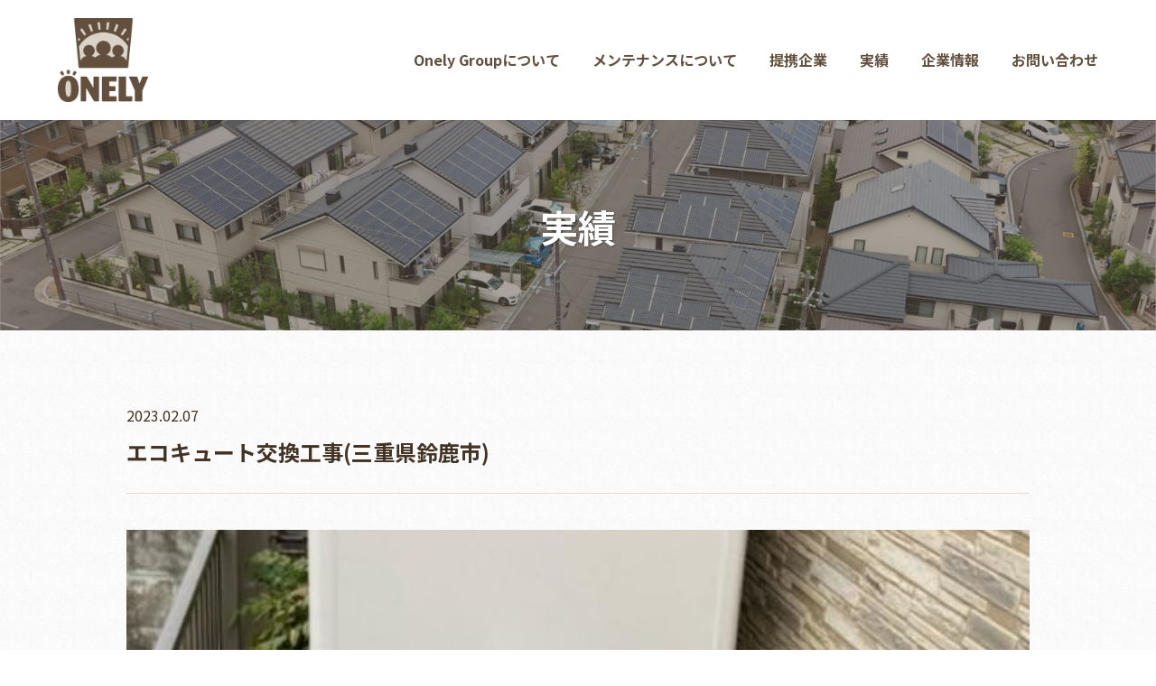

--- FILE ---
content_type: text/html; charset=UTF-8
request_url: https://www.onely.group/archives/works/%E3%82%A8%E3%82%B3%E3%82%AD%E3%83%A5%E3%83%BC%E3%83%88%E4%BA%A4%E6%8F%9B%E5%B7%A5%E4%BA%8B%E4%B8%89%E9%87%8D%E7%9C%8C%E9%88%B4%E9%B9%BF%E5%B8%82-5
body_size: 3869
content:
<!DOCTYPE html>
<html lang="ja">

<head>
  <meta charset="utf-8">
  <meta http-equiv="X-UA-Compatible" content="IE=edge">
  <meta name="viewport" content="width=device-width,initial-scale=1,shrink-to-fit=no">
  <meta name="format-detection" content="telephone=no">
  <title>
    エコキュート交換工事(三重県鈴鹿市) | ONELY GROUP | ワンリーグループ株式会社  </title>
  <link href="//fonts.googleapis.com/css2?family=Noto+Sans+JP:wght@400;700&amp;display=swap" rel="stylesheet">
  <link rel="stylesheet" href="https://www.onely.group/wp/wp-content/themes/onelygroup/css/style.css">
  <link rel="shortcut icon" href="https://www.onely.group/wp/wp-content/themes/onelygroup/img/favicon.ico">
    <meta name="description" content="「ひと」のもつ〈One &amp; Only〉の可能性を導き出します">
  <meta name="keywords" content="ワンリーグループ株式会社,ONELY GROUP,太陽光パネル,蓄電池">
  <meta property="og:type" content="website">
  <meta property="og:locale" content="ja_JP">
  <meta property="og:url" content="https://www.onely.group/archives/works/%E3%82%A8%E3%82%B3%E3%82%AD%E3%83%A5%E3%83%BC%E3%83%88%E4%BA%A4%E6%8F%9B%E5%B7%A5%E4%BA%8B%E4%B8%89%E9%87%8D%E7%9C%8C%E9%88%B4%E9%B9%BF%E5%B8%82-5">
  <meta property="og:image" content="https://www.onely.group/wp/wp-content/uploads/2023/02/34a311f7d99a18e4cd1d90b484145748.jpg">
  <meta property="og:site_name" content="ONELY GROUP | ワンリーグループ株式会社">
  <meta property="og:title" content="エコキュート交換工事(三重県鈴鹿市) | ONELY GROUP | ワンリーグループ株式会社">
  <meta property="og:description" content="「ひと」のもつ〈One &amp; Only〉の可能性を導き出します">

  <script src="//code.jquery.com/jquery-latest.js"></script>
  <link rel='dns-prefetch' href='//s.w.org' />
		<script type="text/javascript">
			window._wpemojiSettings = {"baseUrl":"https:\/\/s.w.org\/images\/core\/emoji\/13.0.0\/72x72\/","ext":".png","svgUrl":"https:\/\/s.w.org\/images\/core\/emoji\/13.0.0\/svg\/","svgExt":".svg","source":{"concatemoji":"https:\/\/www.onely.group\/wp\/wp-includes\/js\/wp-emoji-release.min.js?ver=5.5.17"}};
			!function(e,a,t){var n,r,o,i=a.createElement("canvas"),p=i.getContext&&i.getContext("2d");function s(e,t){var a=String.fromCharCode;p.clearRect(0,0,i.width,i.height),p.fillText(a.apply(this,e),0,0);e=i.toDataURL();return p.clearRect(0,0,i.width,i.height),p.fillText(a.apply(this,t),0,0),e===i.toDataURL()}function c(e){var t=a.createElement("script");t.src=e,t.defer=t.type="text/javascript",a.getElementsByTagName("head")[0].appendChild(t)}for(o=Array("flag","emoji"),t.supports={everything:!0,everythingExceptFlag:!0},r=0;r<o.length;r++)t.supports[o[r]]=function(e){if(!p||!p.fillText)return!1;switch(p.textBaseline="top",p.font="600 32px Arial",e){case"flag":return s([127987,65039,8205,9895,65039],[127987,65039,8203,9895,65039])?!1:!s([55356,56826,55356,56819],[55356,56826,8203,55356,56819])&&!s([55356,57332,56128,56423,56128,56418,56128,56421,56128,56430,56128,56423,56128,56447],[55356,57332,8203,56128,56423,8203,56128,56418,8203,56128,56421,8203,56128,56430,8203,56128,56423,8203,56128,56447]);case"emoji":return!s([55357,56424,8205,55356,57212],[55357,56424,8203,55356,57212])}return!1}(o[r]),t.supports.everything=t.supports.everything&&t.supports[o[r]],"flag"!==o[r]&&(t.supports.everythingExceptFlag=t.supports.everythingExceptFlag&&t.supports[o[r]]);t.supports.everythingExceptFlag=t.supports.everythingExceptFlag&&!t.supports.flag,t.DOMReady=!1,t.readyCallback=function(){t.DOMReady=!0},t.supports.everything||(n=function(){t.readyCallback()},a.addEventListener?(a.addEventListener("DOMContentLoaded",n,!1),e.addEventListener("load",n,!1)):(e.attachEvent("onload",n),a.attachEvent("onreadystatechange",function(){"complete"===a.readyState&&t.readyCallback()})),(n=t.source||{}).concatemoji?c(n.concatemoji):n.wpemoji&&n.twemoji&&(c(n.twemoji),c(n.wpemoji)))}(window,document,window._wpemojiSettings);
		</script>
		<style type="text/css">
img.wp-smiley,
img.emoji {
	display: inline !important;
	border: none !important;
	box-shadow: none !important;
	height: 1em !important;
	width: 1em !important;
	margin: 0 .07em !important;
	vertical-align: -0.1em !important;
	background: none !important;
	padding: 0 !important;
}
</style>
	<link rel='stylesheet' id='wp-block-library-css'  href='https://www.onely.group/wp/wp-includes/css/dist/block-library/style.min.css?ver=5.5.17' type='text/css' media='all' />
<link rel="https://api.w.org/" href="https://www.onely.group/wp-json/" /><link rel="alternate" type="application/json" href="https://www.onely.group/wp-json/wp/v2/works/1099" /><link rel="EditURI" type="application/rsd+xml" title="RSD" href="https://www.onely.group/wp/xmlrpc.php?rsd" />
<link rel="wlwmanifest" type="application/wlwmanifest+xml" href="https://www.onely.group/wp/wp-includes/wlwmanifest.xml" /> 
<link rel='prev' title='エコキュート交換工事(三重県鈴鹿市)' href='https://www.onely.group/archives/works/%e3%82%a8%e3%82%b3%e3%82%ad%e3%83%a5%e3%83%bc%e3%83%88%e4%ba%a4%e6%8f%9b%e5%b7%a5%e4%ba%8b%e4%b8%89%e9%87%8d%e7%9c%8c%e9%88%b4%e9%b9%bf%e5%b8%82-4' />
<link rel='next' title='エコキュート交換工事(三重県四日市市)' href='https://www.onely.group/archives/works/%e3%82%a8%e3%82%b3%e3%82%ad%e3%83%a5%e3%83%bc%e3%83%88%e4%ba%a4%e6%8f%9b%e5%b7%a5%e4%ba%8b%e4%b8%89%e9%87%8d%e7%9c%8c%e5%9b%9b%e6%97%a5%e5%b8%82%e5%b8%82-5' />
<meta name="generator" content="WordPress 5.5.17" />
<link rel="canonical" href="https://www.onely.group/archives/works/%e3%82%a8%e3%82%b3%e3%82%ad%e3%83%a5%e3%83%bc%e3%83%88%e4%ba%a4%e6%8f%9b%e5%b7%a5%e4%ba%8b%e4%b8%89%e9%87%8d%e7%9c%8c%e9%88%b4%e9%b9%bf%e5%b8%82-5" />
<link rel='shortlink' href='https://www.onely.group/?p=1099' />
<link rel="alternate" type="application/json+oembed" href="https://www.onely.group/wp-json/oembed/1.0/embed?url=https%3A%2F%2Fwww.onely.group%2Farchives%2Fworks%2F%25e3%2582%25a8%25e3%2582%25b3%25e3%2582%25ad%25e3%2583%25a5%25e3%2583%25bc%25e3%2583%2588%25e4%25ba%25a4%25e6%258f%259b%25e5%25b7%25a5%25e4%25ba%258b%25e4%25b8%2589%25e9%2587%258d%25e7%259c%258c%25e9%2588%25b4%25e9%25b9%25bf%25e5%25b8%2582-5" />
<link rel="alternate" type="text/xml+oembed" href="https://www.onely.group/wp-json/oembed/1.0/embed?url=https%3A%2F%2Fwww.onely.group%2Farchives%2Fworks%2F%25e3%2582%25a8%25e3%2582%25b3%25e3%2582%25ad%25e3%2583%25a5%25e3%2583%25bc%25e3%2583%2588%25e4%25ba%25a4%25e6%258f%259b%25e5%25b7%25a5%25e4%25ba%258b%25e4%25b8%2589%25e9%2587%258d%25e7%259c%258c%25e9%2588%25b4%25e9%25b9%25bf%25e5%25b8%2582-5&#038;format=xml" />
</head>

<body>
  <div class="hamburger hamburger--slider">
    <div class="hamburger-bg" id="hamburger-bg"></div><span class="hamburger-box"></span><span class="hamburger-inner"></span>
  </div>

  <header class="header" id="js-header">
    <p class="header-logo"><a href="https://www.onely.group/"><img src="https://www.onely.group/wp/wp-content/themes/onelygroup/img/logo.png" alt="ONELY GROUP | ワンリーグループ株式会社"></a></p>
    <nav>
      <ul class="header-nav" id="gnav">
        <li class="header-nav-item"><a href="https://www.onely.group/about/">Onely Groupについて</a></li>
        <li class="header-nav-item"><a href="https://www.onely.group/maintenance/">メンテナンスについて</a></li>
        <!-- <li class="header-nav-item"><a href="https://www.onely.group/outerwall/">外壁塗装</a></li> -->
        <li class="header-nav-item"><a href="https://www.onely.group/partner/">提携企業</a></li>
        <li class="header-nav-item"><a href="https://www.onely.group/archives/works">実績</a></li>
        <li class="header-nav-item"><a href="https://www.onely.group/company/">企業情報</a></li>
        <li class="header-nav-item"><a href="https://www.onely.group/contact/">お問い合わせ</a></li>
      </ul>
    </nav>
  </header>

<div class="mv-under">
  <h1 class="mv-under-title">実績</h1>
  <p class="mv-under-img for-pc"><img src="https://www.onely.group/wp/wp-content/themes/onelygroup/img/mv/works/mv.jpg" alt="実績"></p>
  <p class="mv-under-img for-sp"><img src="https://www.onely.group/wp/wp-content/themes/onelygroup/img/mv/works/mv_sp.jpg" alt="実績"></p>
</div>

<main class="worksDetail">
      <div class="section-container sp-container">
      <p class="worksDetail-date">2023.02.07</p>
      <h2 class="worksDetail-title">エコキュート交換工事(三重県鈴鹿市)</h2>
      <p class="worksDetail-eyecatch object-fit"><img width="512" height="1024" src="https://www.onely.group/wp/wp-content/uploads/2023/02/34a311f7d99a18e4cd1d90b484145748-512x1024.jpg" /></p>
            <div class="post-content">
        
<p>エコキュート交換工事を行いました。</p>
      </div>
    
    <p class="worksDetail-btn"><a class="btn-basic" href="https://www.onely.group/archives/works">一覧に戻る</a></p>
  </div>
</main>


    <p class="pagetop"><a href="#">
      <svg xmlns="http://www.w3.org/2000/svg" width="18.344" height="9.742" viewBox="0 0 18.344 9.742">
        <g transform="translate(5676.279 -5592.722) rotate(45)">
          <line x2="12.776" transform="translate(-52.5 7962.304)" stroke-width="1"></line>
          <line x2="12.776" transform="translate(-52.196 7962) rotate(90)" stroke-width="1"></line>
        </g>
      </svg></a>
    </p>

    <footer class="footer">
      <div class="footer-inner section-container sp-container">
        <div class="footer-company">
          <p class="footer-company-logo"><img src="https://www.onely.group/wp/wp-content/themes/onelygroup/img/logo_white.png" alt="ONELY GROUP | ワンリーグループ株式会社"></p>
          <p class="footer-company-title">ワンリーグループ株式会社</p>
          <p class="footer-company-address">〒541-0046<br>大阪府大阪市中央区平野町2-3-7<br>アーバンエース北浜ビル1階</p>
        </div>
        <div class="footer-sitemap">
          <ul class="footer-sitemap-nav">
            <li class="footer-sitemap-nav-item"><a href="https://www.onely.group/about/">Onely Groupについて</a></li>
            <li class="footer-sitemap-nav-item"><a href="https://www.onely.group/maintenance/">メンテナンスについて</a></li>
            <!-- <li class="footer-sitemap-nav-item"><a href="https://www.onely.group/outerwall/">外壁塗装</a></li> -->
            <li class="footer-sitemap-nav-item"><a href="https://www.onely.group/archives/works">実績</a></li>
          </ul>
          <ul class="footer-sitemap-nav">
            <li class="footer-sitemap-nav-item"><a href="https://www.onely.group/company/">企業情報</a></li>
            <li class="footer-sitemap-nav-item"><a href="https://www.onely.group/covid19/">コロナ対策について</a></li>
          </ul>
          <p class="footer-sitemap-sns"><a href="https://www.facebook.com/onely.group/" target="_blank"><img src="https://www.onely.group/wp/wp-content/themes/onelygroup/img/icon/icon_facebook.svg" alt="Facebook"></a></p>
          <ul class="footer-sitemap-subnav">
            <li class="footer-sitemap-subnav-item"><a href="https://www.onely.group/partner/">提携企業一覧</a></li>
            <li class="footer-sitemap-subnav-item"><a href="https://www.onely.group/news/">お知らせ</a></li>
            <li class="footer-sitemap-subnav-item"><a href="https://www.onely.group/contact/">お問い合わせ</a></li>
          </ul>
          <p class="footer-sitemap-privacy"><a href="https://www.onely.group/privacy/">個人情報保護方針</a></p>
          <p class="footer-sitemap-copyright"><small>Copyright &copy; ONELY GROUP Co., Ltd. All Right reserved</small></p>
        </div>
      </div>
    </footer>
    <script type='text/javascript' src='https://www.onely.group/wp/wp-includes/js/wp-embed.min.js?ver=5.5.17' id='wp-embed-js'></script>
<script type='text/javascript' src='https://www.onely.group/wp/wp-includes/js/jquery/jquery.js?ver=1.12.4-wp' id='jquery-core-js'></script>
<script type='text/javascript' src='https://www.onely.group/wp/wp-content/themes/onelygroup/js/jquery.matchHeight-min.js' id='mh-js'></script>
<script type='text/javascript' src='https://www.onely.group/wp/wp-content/themes/onelygroup/js/object-fit.js' id='of-js'></script>
<script type='text/javascript' src='https://www.onely.group/wp/wp-content/themes/onelygroup/js/base.js' id='base-js'></script>
  </body>
</html>


--- FILE ---
content_type: text/css
request_url: https://www.onely.group/wp/wp-content/themes/onelygroup/css/style.css
body_size: 7119
content:
@charset "UTF-8";/*!
 * ress.css • v1.1.1
 * MIT License
 * github.com/filipelinhares/ress
 */*{background-repeat:no-repeat;padding:0;margin:0}audio:not([controls]){display:none;height:0}hr{overflow:visible}article,aside,details,figcaption,figure,footer,header,main,menu,nav,section,summary{display:block}summary{display:list-item}small{font-size:80%}[hidden],template{display:none}abbr[title]{border-bottom:1px dotted;text-decoration:none}a{background-color:transparent;-webkit-text-decoration-skip:objects}a:active,a:hover{outline-width:0}code,kbd,pre,samp{font-family:monospace,monospace}b,strong{font-weight:bolder}dfn{font-style:italic}mark{background-color:#ff0;color:#000}sub,sup{font-size:75%;line-height:0;position:relative;vertical-align:baseline}sub{bottom:-.25em}sup{top:-.5em}img{border-style:none}progress{vertical-align:baseline}svg:not(:root){overflow:hidden}audio,canvas,progress,video{display:inline-block}[aria-busy=true]{cursor:progress}[aria-controls]{cursor:pointer}[aria-disabled]{cursor:default}h1,h2,h3,h4,h5,h6{font-weight:400}a{color:#624f3d;text-decoration:none;-webkit-transition:.3s all;transition:.3s all}a:hover{opacity:.8}img{max-width:100%;height:auto;vertical-align:bottom}li,ul{list-style:none;margin:0;padding:0}table{border-collapse:collapse}:root{font-size:62.5%}body,html{overflow-x:hidden}body{color:#433324;font-family:"Noto Sans JP","Hiragino Kaku Gothic Pro","ヒラギノ角ゴ Pro W3","メイリオ",Meiryo,"ＭＳ Ｐゴシック",sans-serif;font-size:1.6rem;line-height:1.8;padding-top:133px;-webkit-font-smoothing:antialiased;-moz-osx-font-smoothing:grayscale;-webkit-text-size-adjust:100%}main{position:relative}main::before{width:100%;height:100%;background:url(../img/bg_pattern_paper.jpg) repeat 0 0;content:"";position:absolute;top:0;left:0;z-index:-100}.for-spTab{display:none!important}.for-sp{display:none!important}.section-container{width:100%;max-width:1000px;margin-left:auto;margin-right:auto}.section-container::after{clear:both;content:"";display:block}.is-bold{font-weight:700}.is-red{color:#ff0303}.btn-basic{width:100%;background:#624f3d;border-radius:5px;-webkit-box-shadow:2px 2px 3px rgba(0,0,0,.1);box-shadow:2px 2px 3px rgba(0,0,0,.1);-webkit-box-sizing:border-box;box-sizing:border-box;color:#fff;display:inline-block;font-size:1.8rem;font-weight:700;letter-spacing:.15rem;line-height:1.4;padding:24px 45px;text-align:center}.btn-basic:hover{opacity:.7}.btn-basic::after{width:0;height:0;border:6px solid transparent;border-left-color:#fff;content:"";display:inline-block;margin-left:20px;position:relative;top:-1px;vertical-align:middle}.btn-basic.is-white{background:#fff;color:#624f3d}.btn-basic.is-white::after{border-left-color:#624f3d}.module-contact{background:url(../img/pages/top/bg_contact.jpg) no-repeat center 0/cover;padding:70px 0}.module-contact-contents{background:rgba(255,255,255,.9);-webkit-box-sizing:border-box;box-sizing:border-box;padding:60px 20px;text-align:center}.module-contact-contents-title{font-size:2.1rem;font-weight:700}.module-contact-contents-telmain{font-size:4.6rem;font-weight:700;letter-spacing:.4rem;line-height:1.4;margin-top:40px}.module-contact-contents-telsub{font-size:3.5rem;font-weight:700;line-height:1.4;letter-spacing:.4rem}.module-contact-contents-telsub span{font-size:1.8rem;margin-right:8px;position:relative;top:-3px;vertical-align:middle}.module-contact-contents-time{font-size:1.8rem;font-weight:700;letter-spacing:.3rem;margin-top:8px}.module-contact-contents-btn{width:45%;margin:40px auto 0}.module-pageContents{position:relative}.module-pageContents::after{clear:both;content:"";display:block}.module-pageContents-img{width:90%;position:absolute;bottom:50px;z-index:-1}.module-pageContents-img.is-right{left:42%}.module-pageContents-img.is-left{right:42%}.module-pageContents-contents{width:60%;background:rgba(98,79,61,.9);-webkit-box-sizing:border-box;box-sizing:border-box;color:#fff;padding:80px 60px}.module-pageContents-contents.is-right{float:right}.module-pageContents-contents-title{font-size:3rem;font-weight:700;line-height:1.4;text-align:center}.module-pageContents-contents-des{margin-top:30px}.module-pageContents-contents-btn{width:90%;margin:60px auto 0}.wp-pagenavi{font-family:"Noto Sans JP","Hiragino Kaku Gothic Pro","ヒラギノ角ゴ Pro W3","メイリオ",Meiryo,"ＭＳ Ｐゴシック",sans-serif}.wp-pagenavi>a,.wp-pagenavi>span{display:inline-block;margin-right:10px}.wp-pagenavi>a{background:#fff;border:1px solid #624f3d;border-radius:5px;-webkit-box-sizing:border-box;box-sizing:border-box;color:#624f3d;font-weight:700;padding:6px 15px;text-align:center}.wp-pagenavi>a:hover{background:#624f3d;color:#fff;opacity:1}.wp-pagenavi .current{background:#624f3d;border:1px solid #624f3d;border-radius:5px;-webkit-box-sizing:border-box;box-sizing:border-box;color:#fff;font-weight:700;padding:6px 15px;text-align:center}.title-base{background:url(../img/icon/icon_title.svg) no-repeat center 0;background-size:46px 16px;font-size:3.6rem;font-weight:700;line-height:1.4;padding-top:24px;text-align:center}.pagetop{display:none;position:fixed;bottom:30px;right:40px;z-index:9997}.pagetop>a{width:50px;height:50px;background:#433324;border-radius:50%;display:block;opacity:.7;overflow:hidden;text-align:center}.pagetop>a:hover{opacity:1;-webkit-transform:scale(1.1);transform:scale(1.1)}.pagetop>a:hover svg{-webkit-animation:upDown .3s cubic-bezier(.25,.46,.45,.94);animation:upDown .3s cubic-bezier(.25,.46,.45,.94)}.pagetop svg{width:25px;height:25px;stroke:#fff;padding-top:12px;-webkit-transition:.3s stroke;transition:.3s stroke}.footer{background:#624f3d;color:#fff;padding:60px 0 32px}.footer a{color:#fff}.footer-inner{display:-webkit-box;display:-ms-flexbox;display:flex;-ms-flex-wrap:wrap;flex-wrap:wrap;-webkit-box-pack:justify;-ms-flex-pack:justify;justify-content:space-between}.footer-inner::after{width:100%;content:"";display:block}.footer-company{width:40%}.footer-company-logo{width:50%;max-width:130px}.footer-company-logo img{width:100%}.footer-company-title{font-weight:700;margin-top:16px}.footer-company-address{font-size:1.5rem;margin-top:16px}.footer-sitemap{width:55%;text-align:right}.footer-sitemap-nav{margin-top:16px}.footer-sitemap-nav-item{display:inline-block;vertical-align:middle}.footer-sitemap-nav-item>a{font-size:1.5rem;padding:0 16px;position:relative}.footer-sitemap-nav-item>a::before{width:1px;height:70%;background:rgba(255,255,255,.8);content:"";position:absolute;top:50%;right:0;-webkit-transform:translateY(-50%);transform:translateY(-50%)}.footer-sitemap-nav-item:last-child>a{padding-right:0}.footer-sitemap-nav-item:last-child>a::before{display:none}.footer-sitemap-nav+.footer-sitemap-nav{margin-top:10px}.footer-sitemap-sns{margin-top:108px}.footer-sitemap-sns img{width:32px;height:32px}.footer-sitemap-subnav{margin-top:20px}.footer-sitemap-subnav-item{display:inline-block;font-size:1.5rem}.footer-sitemap-subnav-item+.footer-sitemap-subnav-item{margin-left:16px}.footer-sitemap-privacy{font-size:1.5rem;margin-top:32px}.footer-sitemap-copyright{font-size:1.2rem;margin-top:16px}/*!
 * Hamburgers
 * @description Tasty CSS-animated hamburgers
 * @author Jonathan Suh @jonsuh
 * @site https://jonsuh.com/hamburgers
 * @link https://github.com/jonsuh/hamburgers
 */.hamburger{padding:0 0;display:inline-block;cursor:pointer;-webkit-transition-property:opacity,-webkit-filter;transition-property:opacity,-webkit-filter;transition-property:opacity,filter;transition-property:opacity,filter,-webkit-filter;-webkit-transition-duration:.15s;transition-duration:.15s;-webkit-transition-timing-function:linear;transition-timing-function:linear;font:inherit;color:inherit;text-transform:none;background-color:transparent;border:0;margin:0;overflow:visible}.hamburger:hover{opacity:1}.hamburger-box{width:34px;height:23px;display:inline-block;position:relative}.hamburger-inner{display:block;top:50%;margin-top:-.5px}.hamburger-inner,.hamburger-inner::after,.hamburger-inner::before{width:34px;height:1px;background-color:#433324;border-radius:0;position:absolute;-webkit-transition-property:-webkit-transform;transition-property:-webkit-transform;transition-property:transform;transition-property:transform,-webkit-transform;-webkit-transition-duration:.15s;transition-duration:.15s;-webkit-transition-timing-function:ease;transition-timing-function:ease}.hamburger-inner::after,.hamburger-inner::before{content:"";display:block}.hamburger-inner::before{top:-11px;left:0}.hamburger-inner::after{bottom:-11px;left:0}.is-active .hamburger-inner::before{top:-11px;left:0}.is-active .hamburger-inner::after{bottom:-11px;left:0}.hamburger--slider .hamburger-inner::before{top:11px;-webkit-transition-property:opacity,-webkit-transform;transition-property:opacity,-webkit-transform;transition-property:transform,opacity;transition-property:transform,opacity,-webkit-transform;-webkit-transition-timing-function:ease;transition-timing-function:ease;-webkit-transition-duration:.2s;transition-duration:.2s}.hamburger--slider .hamburger-inner::after{top:22px}.hamburger--slider.is-active .hamburger-inner{-webkit-transform:translate3d(0,11px,0) rotate(45deg);transform:translate3d(0,11px,0) rotate(45deg)}.hamburger--slider.is-active .hamburger-inner::before{-webkit-transform:rotate(-45deg) translate3d(-4.85714px,-10px,0);transform:rotate(-45deg) translate3d(-4.85714px,-10px,0);opacity:0}.hamburger--slider.is-active .hamburger-inner::after{-webkit-transform:translate3d(0,-22px,0) rotate(-90deg);transform:translate3d(0,-22px,0) rotate(-90deg)}.hamburger{cursor:pointer;display:none;position:fixed;top:25px;right:5%;z-index:10003}.header{width:100%;background:rgba(255,255,255,.95);-webkit-box-sizing:border-box;box-sizing:border-box;display:-webkit-box;display:-ms-flexbox;display:flex;-webkit-box-align:center;-ms-flex-align:center;align-items:center;-webkit-box-pack:justify;-ms-flex-pack:justify;justify-content:space-between;padding:20px 5%;position:fixed;top:0;left:0;-webkit-transition:.3s all;transition:.3s all;z-index:10000}.header:hover{background:#fff}.header.is-fixed{-webkit-box-shadow:0 2px 3px rgba(0,0,0,.2);box-shadow:0 2px 3px rgba(0,0,0,.2);padding:16px 5%}.header.is-fixed .header-logo{max-width:65px}.header-logo{width:30%;max-width:100px;margin-right:auto;-webkit-transition:.3s all;transition:.3s all}.header-nav-item{display:inline-block;font-weight:700}.header-nav-item>a{display:block;position:relative}.header-nav-item>a::before{width:0;height:2px;background:#624f3d;content:"";position:absolute;bottom:-8px;left:50%;-webkit-transform:translateX(-50%);transform:translateX(-50%);-webkit-transition:.3s all cubic-bezier(.39,.575,.565,1);transition:.3s all cubic-bezier(.39,.575,.565,1)}.header-nav-item>a:hover::before{width:100%}.header-nav-item+.header-nav-item{margin-left:32px}@-webkit-keyframes logoSlideTop{0%{background-position:220px center}100%{background-position:-8220px center}}@keyframes logoSlideTop{0%{background-position:220px center}100%{background-position:-8220px center}}@-webkit-keyframes logoSlideBottom{0%{background-position:0 center}100%{background-position:-8000px center}}@keyframes logoSlideBottom{0%{background-position:0 center}100%{background-position:-8000px center}}.mv{position:relative}.mv-images{width:65%;height:700px;border-top-left-radius:20px;border-bottom-left-radius:20px;margin-left:35%;overflow:hidden}.mv-images-top{width:100%;height:50%;background:url(../img/mv/top/mv_top.jpg) repeat-x 220px center/cover;-webkit-animation:logoSlideTop 230s infinite linear forwards;animation:logoSlideTop 230s infinite linear forwards}.mv-images-bottom{width:100%;height:50%;background:url(../img/mv/top/mv_bottom.jpg) repeat-x 0 center/cover;-webkit-animation:logoSlideBottom 230s infinite linear forwards;animation:logoSlideBottom 230s infinite linear forwards}.mv-word-wrap{position:absolute;top:50%;left:50%;-webkit-transform:translate(-50%,-50%);transform:translate(-50%,-50%)}.mv-word{font-size:8rem;text-shadow:2px 2px 3px rgba(255,255,255,.6)}.mv-under{position:relative}.mv-under-title{width:100%;color:#fff;font-size:4.2rem;font-weight:700;position:absolute;top:50%;left:0;text-align:center;text-shadow:1px 1px 2px rgba(0,0,0,.3);-webkit-transform:translateY(-50%);transform:translateY(-50%)}.mv-under-img img{width:100%}.about-lead{padding-top:80px}.about-lead-des{display:-webkit-box;display:-ms-flexbox;display:flex;-webkit-box-pack:center;-ms-flex-pack:center;justify-content:center;margin-top:48px;line-height:2}.about-maintenance{padding:40px 0 100px;position:relative}.about-maintenance-contents{margin-top:200px}.about-merit{background:#f7f6f5;padding:100px 0 120px}.about-merit-des{line-height:2;margin-top:48px}.company{padding:80px 0 100px}.company-message::after{clear:both;content:"";display:block}.company-message-img{width:35%;float:right}.company-message-contents{width:60%;background:url(../img/pages/company/bg_logo.png) no-repeat center center/65%;float:left}.company-message-contents-title{font-weight:700}.company-message-contents-des{line-height:2;margin-top:20px}.company-message-contents-name{font-size:1.8rem;font-weight:700;letter-spacing:.1em;margin-top:20px;text-align:right}.company-philosophy{background:#f7f6f5;margin-top:100px;padding:80px 0}.company-philosophy-subtitle{font-size:2rem;font-weight:700;margin-top:40px;text-align:center}.company-philosophy-des{margin-top:40px;text-align:center}.company-info{margin-top:100px}.company-info-table{width:100%;margin-top:50px}.company-info-table td,.company-info-table th{border-bottom:1px solid #e5dbd2;-webkit-box-sizing:border-box;box-sizing:border-box;line-height:2;padding:20px 40px 20px 20px}.company-info-table th{width:20%;text-align:left;vertical-align:top}.company-info-table .bank-title{min-width:200px;display:inline-block}.company-info-table .bank-branch{display:inline-block}.company-access{background:#f7f6f5;margin-top:100px;padding:80px 0}.company-access-contents-wrap{display:-webkit-box;display:-ms-flexbox;display:flex;-ms-flex-wrap:wrap;flex-wrap:wrap}.company-access-contents{width:50%;margin-top:60px}.company-access-contents-title{width:80%;border-bottom:1px solid #e5dbd2;font-weight:700;padding-bottom:10px}.company-access-contents-table{width:100%;margin-top:16px}.company-access-contents-table th{padding-bottom:24px;text-align:left;vertical-align:top}.company-access-contents-table td{padding:0 10px 24px 10px}.company-access-contents-table td span{display:block}.company-access-contents-table td span+span{margin-top:20px}.company-access-map{width:50%;margin-top:60px}.company-access-map iframe{width:100%;height:400px}.company-media{margin-top:100px}.company-media-contents-wrap{display:-webkit-box;display:-ms-flexbox;display:flex;-webkit-box-pack:justify;-ms-flex-pack:justify;justify-content:space-between;-ms-flex-wrap:wrap;flex-wrap:wrap}.company-media-contents-wrap::after{width:30%;content:"";display:block}.company-media-contents{width:30%;margin-top:70px}.company-media-contents-img img{width:100%}.company-media-contents-date{margin-top:10px}.company-media-contents-title{font-size:2.4rem;line-height:1.4;margin-top:5px}.contact{padding:80px 0 100px}.contact-title{border-bottom:1px solid #e5dbd2;margin-top:5px;padding-bottom:10px}.contact-des{margin-top:32px}.contact-form{margin-top:40px}.contact-form-item{width:100%;margin-top:30px}.contact-form-item.is-half{width:48%}.contact-form-title{color:#433324;font-weight:700;padding-bottom:6px}.contact-form-title.is-required::after{color:#ff0303;content:"※";display:inline-block;font-size:1.2rem;margin-left:8px;padding-top:2px;vertical-align:top}.contact-form input,.contact-form textarea{width:100%;-webkit-appearance:none;-moz-appearance:none;appearance:none;border:1px solid #e5dbd2;border-radius:0;-webkit-box-shadow:none;box-shadow:none;-webkit-box-sizing:border-box;box-sizing:border-box;font-size:1.6rem;padding:12px}.contact-form input:focus,.contact-form textarea:focus{border-color:#624f3d}.contact-form input.is-zipcode{width:20%;min-width:120px;display:inline-block}.contact-form input.is-zipcode:first-of-type{margin-right:10px}.contact-form input.is-zipcode:last-of-type{margin-left:10px}.contact-form textarea{height:200px}.contact-form-btn button{width:100%;-webkit-appearance:none;-moz-appearance:none;appearance:none;background:#624f3d;border:none;border-radius:5px;-webkit-box-shadow:2px 2px 3px rgba(0,0,0,.1);box-shadow:2px 2px 3px rgba(0,0,0,.1);-webkit-box-sizing:border-box;box-sizing:border-box;color:#fff;cursor:pointer;display:block;font-size:1.8rem;font-weight:700;margin:48px auto 0;padding:24px 10px;-webkit-transition:.3s all;transition:.3s all}.contact-form-btn button:hover{opacity:.7}.contact-form-btn button::after{width:0;height:0;border:6px solid transparent;border-left-color:#fff;content:"";display:inline-block;margin-left:20px;position:relative;top:-2px;vertical-align:middle}.covid{padding:80px 0 100px}.covid-title{border-bottom:1px solid #e5dbd2;margin-top:5px;padding-bottom:10px}.covid-des{margin-top:32px}.maintenance{padding:0 0 100px}.maintenance-lead{background:#f7f6f5;padding:80px 0}.maintenance-lead-des{display:-webkit-box;display:-ms-flexbox;display:flex;-webkit-box-pack:center;-ms-flex-pack:center;justify-content:center;line-height:2}.maintenance-contents{border:1px solid #433324;-webkit-box-sizing:border-box;box-sizing:border-box;margin-top:160px;padding:50px 70px 60px}.maintenance-contents-main{position:relative}.maintenance-contents-main::after{clear:both;content:"";display:block}.maintenance-contents-main .is-left{width:50%;float:left}.maintenance-contents-main .is-right{width:50%;float:right}.maintenance-contents-main-img.is-left,.maintenance-contents-main-img.is-right{width:45%}.maintenance-contents-main-title{border-bottom:1px solid #e5dbd2;font-size:3.4rem;font-weight:700;line-height:1.4;padding-bottom:16px}.maintenance-contents-main-des{margin-top:16px}.maintenance-contents-main-img{position:absolute;top:-100px}.maintenance-contents-main-img.is-left{left:0}.maintenance-contents-main-img.is-right{right:0}.maintenance-contents-main-img img{width:100%}.maintenance-contents-detail{background:#f7f6f5;-webkit-box-sizing:border-box;box-sizing:border-box;margin-top:40px;padding:40px 60px;text-align:center}.maintenance-contents-detail-title{font-size:2rem;font-weight:700;position:relative}.maintenance-contents-detail-title::after,.maintenance-contents-detail-title::before{width:20px;height:1px;background:#433324;content:"";line-height:1;position:absolute;top:50%;-webkit-transform:translateY(-50%);transform:translateY(-50%)}.maintenance-contents-detail-title::before{right:calc(50% + 4.5em)}.maintenance-contents-detail-title::after{left:calc(50% + 4.5em)}.maintenance-contents-detail-list{display:-webkit-box;display:-ms-flexbox;display:flex;-webkit-box-pack:justify;-ms-flex-pack:justify;justify-content:space-between;-ms-flex-wrap:wrap;flex-wrap:wrap}.maintenance-contents-detail-list-item{margin-top:48px}.maintenance-contents-detail-list-item.col-3{width:30%}.maintenance-contents-detail-list-item.col-3 img{height:60px}.maintenance-contents-detail-list-item.col-4{width:25%}.maintenance-contents-detail-list-item.col-4 img{height:60px}.maintenance-contents-detail-list-item span{display:block;font-size:1.5rem;font-weight:700;margin-top:10px}.maintenance-drone{background:#f7f6f5;margin-top:120px}.maintenance-drone-inner{display:-webkit-box;display:-ms-flexbox;display:flex;-webkit-box-orient:horizontal;-webkit-box-direction:reverse;-ms-flex-direction:row-reverse;flex-direction:row-reverse;-ms-flex-wrap:wrap;flex-wrap:wrap}.maintenance-drone-img{width:50%}.maintenance-drone-img img{width:100%}.maintenance-drone-contents{width:50%;background:#624f3d;-webkit-box-sizing:border-box;box-sizing:border-box;color:#fff;padding:40px}.maintenance-drone-contents-title{font-size:3.4rem;font-weight:700;line-height:1.4}.maintenance-drone-contents-des{margin-top:24px}.maintenance-drone-contents-notice{font-size:1.4rem;margin-top:10px}.news{padding:60px 0 100px}.news-contents{border-bottom:1px solid #dbd3c8;-webkit-box-sizing:border-box;box-sizing:border-box;display:-webkit-box;display:-ms-flexbox;display:flex;padding:30px 20px 20px}.news-contents-date{margin-right:20px}.news-pager{margin-top:80px;text-align:center}.newsDetail{padding:80px 0}.newsDetail-title{border-bottom:1px solid #e5dbd2;font-weight:700;margin-top:5px;padding-bottom:24px}.newsDetail-btn{width:45%;margin:60px auto 0}.newsDetail-pager{margin-top:80px;text-align:center}.newsDetail-pager a{font-weight:400}.newsDetail-pager a+a{margin-left:24px}.outerwall-lead{background:#f7f6f5;padding:80px 0}.outerwall-lead-des{font-size:2rem;font-weight:700;margin-top:40px;text-align:center}.outerwall-info{padding:40px 0 100px;position:relative}.outerwall-info .module-pageContents-contents-title{text-align:left}.outerwall-info-contents{margin-top:160px}.outerwall-info-contents+.outerwall-info-contents{margin-top:300px}.outerwall-merit{background:#f7f6f5;padding:100px 0}.outerwall-merit-lead{font-size:1.8rem;margin-top:40px;text-align:center}.outerwall-merit-contents-wrap{display:-webkit-box;display:-ms-flexbox;display:flex;-ms-flex-wrap:wrap;flex-wrap:wrap}.outerwall-merit-contents{width:31%;background:#fff;-webkit-box-sizing:border-box;box-sizing:border-box;margin-top:60px;padding:40px 25px}.outerwall-merit-contents-icon{text-align:center}.outerwall-merit-contents-title{font-size:2.4rem;font-weight:700;margin-top:24px;padding-bottom:10px;text-align:center}.outerwall-merit-contents-des{border-top:1px solid #e5dbd2;padding-top:16px}.outerwall-merit-contents+.outerwall-merit-contents{margin-left:3.5%}.outerwall-merit-message{font-size:2.4rem;font-weight:700;margin-top:60px;text-align:center}.outerwall-guarantee{padding:100px 0 120px}.outerwall-guarantee-inner{border:1px solid #433324;-webkit-box-sizing:border-box;box-sizing:border-box;padding:50px 90px}.outerwall-guarantee-lead{font-size:1.8rem;margin-top:40px;text-align:center}.outerwall-guarantee-skill{background:#f7f6f5;-webkit-box-sizing:border-box;box-sizing:border-box;margin-top:30px;padding:50px 60px}.outerwall-guarantee-skill-title{font-size:2.4rem;font-weight:700;letter-spacing:.05em;text-align:center}.outerwall-guarantee-skill-title::after,.outerwall-guarantee-skill-title::before{width:50px;height:1px;background:#433324;content:"";display:inline-block;position:relative;top:-2px;vertical-align:middle}.outerwall-guarantee-skill-title::before{margin-right:16px}.outerwall-guarantee-skill-title::after{margin-left:16px}.outerwall-guarantee-skill-list{display:-webkit-box;display:-ms-flexbox;display:flex;-ms-flex-wrap:wrap;flex-wrap:wrap;-webkit-box-pack:justify;-ms-flex-pack:justify;justify-content:space-between}.outerwall-guarantee-skill-list-item{width:160px;height:160px;background:#624f3d;border-radius:50%;color:#fff;display:-webkit-box;display:-ms-flexbox;display:flex;-webkit-box-align:center;-ms-flex-align:center;align-items:center;-webkit-box-pack:center;-ms-flex-pack:center;justify-content:center;font-size:2rem;font-weight:700;margin-top:30px;text-align:center}.partner{padding:80px 0 100px}.partner-contents-company-wrap{display:-webkit-box;display:-ms-flexbox;display:flex;-ms-flex-wrap:wrap;flex-wrap:wrap}.partner-contents-company-wrap::after{width:30%;content:"";display:block}.partner-contents-company{width:30%;margin-top:48px;margin-left:5%}.partner-contents-company-logo img{width:100%}.partner-contents-company-title{font-size:2.2rem;font-weight:700;margin-top:10px;text-align:center}.partner-contents-company-link{font-size:1.8rem;text-align:center}.partner-contents-company-link>a{position:relative}.partner-contents-company-link>a::before{width:100%;height:1px;background:#624f3d;content:"";position:absolute;bottom:-2px;left:0}.partner-contents-company:nth-child(3n+1){margin-left:0}.partner-contents+.partner-contents{margin-top:100px}.privacy{padding:80px 0 100px}.privacy-title{border-bottom:1px solid #e5dbd2;margin-top:5px;padding-bottom:10px}.privacy-list-title{font-weight:700;margin-top:40px}.privacy-list-des{margin-top:8px}.topPage-lead{background:#fff;overflow:hidden}.topPage-lead-inner{padding:120px 0 155px;position:relative}.topPage-lead-inner::before{width:719px;height:255px;background:url(../img/pages/top/bg_lead_logo.png) no-repeat 0 0/contain;content:"";position:absolute;bottom:-35px;left:55%}.topPage-lead-title{font-size:4.6rem;font-weight:700;letter-spacing:.3rem;text-align:center}.topPage-lead-des{font-size:2rem;letter-spacing:.3rem;line-height:2;margin-top:40px;text-align:center}.topPage-news{background:#f7f6f5;padding:100px 0}.topPage-news-covid{margin-top:40px}.topPage-news-covid-title{-webkit-box-sizing:border-box;box-sizing:border-box}.topPage-news-covid-title>a{background:#dbd3c8;border-radius:5px;display:block;font-weight:700;padding:20px 40px;text-align:center}.topPage-news-contents-wrap{margin-top:20px}.topPage-news-contents{border-bottom:1px solid #dbd3c8;-webkit-box-sizing:border-box;box-sizing:border-box;display:-webkit-box;display:-ms-flexbox;display:flex;padding:30px 20px 20px}.topPage-news-contents-date{margin-right:20px}.topPage-news-btn{width:45%;margin:60px auto 0}.topPage-about{padding:40px 0 100px;position:relative}.topPage-about-contents{margin-top:200px}.topPage-about::before{width:100%;height:100%;content:"";position:absolute;top:0;left:0;z-index:-2}.topPage-works{background:#f7f6f5;padding:100px 0}.topPage-works-contents{-webkit-box-shadow:1px 1px 4px rgba(0,0,0,.2);box-shadow:1px 1px 4px rgba(0,0,0,.2);margin-top:40px}.topPage-works-contents:first-child{margin-top:50px}.topPage-works-contents>a{display:-webkit-box;display:-ms-flexbox;display:flex}.topPage-works-contents-img{width:30%;background:#fff}.topPage-works-contents-img img{width:100%;height:100%;-o-object-fit:cover;object-fit:cover;-o-object-position:center;object-position:center;font-family:'object-fit: cover; object-position: center;'}.topPage-works-contents .is-right{width:70%;background:#fff;-webkit-box-sizing:border-box;box-sizing:border-box;padding:24px 30px}.topPage-works-contents-title{margin-top:24px}.topPage-works-btn{width:45%;margin:60px auto 0}.alignright{float:right;margin:0 0 20px 40px}.alignleft{float:left;margin:0 40px 20px 0}.aligncenter{display:block;margin:0 auto;text-align:center}.post-content{width:100%;margin:30px auto 0}.post-content h2{border-bottom:1px solid #624f3d;color:#624f3d;font-size:1.8rem;font-weight:700;margin-top:40px;padding-bottom:5px}.post-content h3{-webkit-box-sizing:border-box;box-sizing:border-box;font-size:1.8rem;font-weight:700;border-left:5px solid #624f3d;margin-top:40px;padding-left:10px}.post-content h4{color:#433324;font-weight:700;margin-top:40px}.post-content h5{font-weight:700;margin-top:40px}.post-content p{margin-top:20px}.post-content img{max-width:100%;height:auto!important}.post-content a:active,.post-content a:hover,.post-content a:link,.post-content a:visited{color:#624f3d!important}.post-content em{color:#666;display:block;font-size:1.4rem;font-style:normal;margin-top:10px}.post-content strong{font-weight:700}.post-content ol,.post-content ul{margin-top:20px}.post-content ol li,.post-content ul li{word-wrap:break-word}.post-content ol li ol,.post-content ol li ul,.post-content ul li ol,.post-content ul li ul{margin-top:0}.post-content ul li{-webkit-box-sizing:border-box;box-sizing:border-box;padding-left:20px;position:relative}.post-content ul li:before{width:7px;height:3px;background:#624f3d;content:"";position:absolute;top:.8em;left:0}.post-content ul li ul li{list-style:circle}.post-content ul li ol li{list-style-type:decimal}.post-content ol{padding-left:2rem}.post-content ol li{list-style-type:decimal}.post-content ol ul li{list-style:circle}.post-content blockquote{margin:1em 40px}.post-content del{color:#624f3d}.post-content table{width:100%;margin-top:30px}.post-content table td,.post-content table th{border:1px solid #7d7d7d;-webkit-box-sizing:border-box;box-sizing:border-box;padding:15px}.post-content table th{width:25%;background:#faf8f4;font-weight:400;text-align:left}.works{padding:100px 0}.works-contents{-webkit-box-shadow:1px 1px 4px rgba(0,0,0,.2);box-shadow:1px 1px 4px rgba(0,0,0,.2);margin-top:40px}.works-contents:first-child{margin-top:0}.works-contents>a{display:-webkit-box;display:-ms-flexbox;display:flex}.works-contents-img{width:30%;background:#fff}.works-contents-img img{width:100%;height:100%;-o-object-fit:cover;object-fit:cover;-o-object-position:center;object-position:center;font-family:'object-fit: cover; object-position: center;'}.works-contents .is-right{width:70%;background:#fff;-webkit-box-sizing:border-box;box-sizing:border-box;padding:24px 30px}.works-contents-title{margin-top:24px}.works-btn{width:45%;margin:60px auto 0}.works-pager{margin-top:80px;text-align:center}.worksDetail{padding:80px 0}.worksDetail-title{border-bottom:1px solid #e5dbd2;font-weight:700;margin-top:5px;padding-bottom:24px}.worksDetail-eyecatch{margin-top:40px}.worksDetail-eyecatch img{width:100%;height:540px;-o-object-fit:cover;object-fit:cover;-o-object-position:center;object-position:center;font-family:'object-fit: cover; object-position: center;'}.worksDetail-table{width:100%;margin-top:48px}.worksDetail-table td,.worksDetail-table th{border:1px solid #e5dbd2;-webkit-box-sizing:border-box;box-sizing:border-box;padding:20px 40px}.worksDetail-table th{width:30%;background:#f7f6f5;font-weight:400;text-align:left}.worksDetail-table td{width:70%;background:#fff}.worksDetail-btn{width:45%;margin:60px auto 0}@media (max-width:979px){.for-pcOnly{display:none!important}.for-spTab{display:block!important}.sp-container{width:90%!important;margin-left:auto;margin-right:auto}.btn-basic{font-size:1.7rem}.module-contact-contents-title{font-size:1.6rem}.module-contact-contents-telmain{font-size:4.2rem}.module-contact-contents-telsub{font-size:3rem}.module-contact-contents-btn{width:80%}.module-pageContents-contents-title{font-size:2.8rem}.title-base{font-size:3rem}.footer-company{width:100%;text-align:center}.footer-company-logo{max-width:100px;margin:0 auto}.footer-sitemap{width:100%;text-align:center}.footer-sitemap-nav{margin-top:40px}.footer-sitemap-sns{margin-top:32px}.hamburger{display:block}.header{background:#fff;display:block}.header-logo{max-width:80px}.header-nav{width:100%;height:100vh;-webkit-box-sizing:border-box;box-sizing:border-box;padding-top:150px;position:fixed;top:0;left:100%;-webkit-transition:.3s all;transition:.3s all;z-index:-1}.header-nav.is-active{left:0}.header-nav img{width:100%}.header-nav::before{width:100%;height:100%;background:rgba(255,255,255,.95);content:"";position:absolute;top:0;left:0;z-index:-1}@supports ((-webkit-backdrop-filter:blur(50px)) or (backdrop-filter:blur(50px))){.header-nav::before{background:rgba(255,255,255,.6);-webkit-backdrop-filter:blur(12px);backdrop-filter:blur(12px)}}.header-nav-item{font-size:1.5rem}.header-nav-item{display:block;text-align:center}.header-nav-item>a::before{display:none}.header-nav-item+.header-nav-item{margin-left:24px}.header-nav-item+.header-nav-item{margin-left:0;margin-top:40px}.mv-images{width:75%;margin-left:25%}.mv-word{font-size:6rem}.mv-under-title{font-size:3.6rem}.about-maintenance{padding-top:0}.about-maintenance-contents{margin-top:120px}.company-philosophy-subtitle{font-size:1.8rem}.company-media-contents-title{font-size:2.1rem}.contact-form-btn button{font-size:1.7rem}.maintenance-contents{margin-top:100px;padding:50px}.maintenance-contents-main .is-left{width:100%;float:none}.maintenance-contents-main .is-right{width:100%;float:none}.maintenance-contents-main-img.is-left,.maintenance-contents-main-img.is-right{width:100%}.maintenance-contents-main-title{font-size:2.8rem}.maintenance-contents-main-img{margin:24px auto 0;position:static}.maintenance-contents-detail{padding:40px 20px}.maintenance-drone{margin-top:100px}.maintenance-drone-img{width:100%}.maintenance-drone-contents{width:100%}.maintenance-drone-contents-title{font-size:2.8rem}.outerwall-info{padding-top:0}.outerwall-info-contents{margin-top:80px}.outerwall-info-contents+.outerwall-info-contents{margin-top:150px}.topPage-lead-inner::before{width:600px;height:213px;left:30%}.topPage-lead-title{font-size:4rem}.topPage-lead-des{font-size:1.8rem}.topPage-about{padding-top:0}.topPage-about-contents{margin-top:120px}}@media (max-width:767px){body{font-size:1.5rem;padding-top:100px}.for-pc{display:none!important}.for-sp{display:block!important}.btn-basic{font-size:1.6rem;padding:20px 40px}.module-contact{padding:40px 0}.module-contact-contents{padding:40px 30px}.module-contact-contents-telmain{font-size:2.8rem;margin-top:24px}.module-contact-contents-telsub{font-size:1.6rem}.module-contact-contents-telsub span{font-size:1.4rem}.module-contact-contents-time{font-size:1.6rem}.module-contact-contents-btn{width:100%}.module-pageContents-img{width:100%;position:static}.module-pageContents-contents{width:100%;padding:40px}.module-pageContents-contents-title{font-size:2.1rem}.module-pageContents-contents-btn{width:100%;margin-top:40px}.wp-pagenavi>a{padding:4px 10px}.wp-pagenavi .current{padding:4px 10px}.title-base{font-size:2.4rem}.pagetop{bottom:40px;right:20px}.pagetop>a{opacity:1}.pagetop>a:hover{-webkit-transform:scale(1);transform:scale(1)}.pagetop>a:hover svg{-webkit-animation:none;animation:none}.footer-sitemap-nav{display:none}.header-logo{max-width:65px}.mv-images{height:450px}.mv-word{font-size:4rem}.mv-under-title{font-size:3rem}.about-lead{padding-top:60px}.about-lead-des{margin-top:30px}.about-maintenance{padding:20px 0 40px}.about-maintenance-contents{margin-top:40px}.about-merit{padding:60px 0}.company{padding:60px 0 60px}.company-message-img{width:80%;float:none;margin:0 auto}.company-message-contents{width:100%;float:none;margin-top:16px}.company-message-contents-title{font-size:1.8rem}.company-message-contents-name{font-size:1.6rem}.company-philosophy{margin-top:60px;padding:60px 0}.company-philosophy-des{text-align:left}.company-info{margin-top:60px}.company-info-table{margin-top:30px}.company-info-table td,.company-info-table th{display:block}.company-info-table th{width:100%;padding-bottom:8px}.company-access{margin-top:60px;padding:60px 0 60px}.company-access-contents{width:100%;margin-top:40px}.company-access-contents-title{width:100%}.company-access-contents-table{margin-top:0}.company-access-contents-table td,.company-access-contents-table th{display:block}.company-access-contents-table th{margin-top:16px;padding-bottom:0}.company-access-contents-table td{padding-left:0;padding-bottom:0}.company-access-map{width:100%;margin-top:20px}.company-access-map iframe{height:350px}.company-media{margin-top:60px}.company-media-contents{width:45%;margin-top:40px}.company-media-contents-title{font-size:1.8rem}.contact-form-item.is-half{width:100%}.contact-form input,.contact-form textarea{padding:10px}.contact-form-btn button{font-size:1.6rem}.maintenance{padding-bottom:60px}.maintenance-lead{padding:40px 0}.maintenance-contents{margin-top:48px;padding:30px}.maintenance-contents-main-title{font-size:2.2rem}.maintenance-contents-detail{padding:30px 20px}.maintenance-contents-detail-title{font-size:1.8rem}.maintenance-contents-detail-list-item.col-3{width:47%}.maintenance-contents-detail-list-item.col-4{width:47%}.maintenance-drone{margin-top:60px}.maintenance-drone-contents{padding:30px}.maintenance-drone-contents-title{font-size:2.2rem}.news{padding:10px 0 60px}.news-contents{-ms-flex-wrap:wrap;flex-wrap:wrap}.news-contents-date{width:100%}.news-contents-title{margin-top:10px}.news-pager{margin-top:50px}.newsDetail{padding:40px 0 60px}.newsDetail-title{font-size:1.8rem}.newsDetail-pager{margin-top:50px}.outerwall-lead{padding:60px 0 40px}.outerwall-lead-des{font-size:1.6rem;margin-top:30px;text-align:left}.outerwall-info{padding:20px 0 40px}.outerwall-info-contents{margin-top:20px}.outerwall-info-contents+.outerwall-info-contents{margin-top:48px}.outerwall-merit{padding:40px 0}.outerwall-merit-lead{margin-top:30px;text-align:left}.outerwall-merit-contents{width:100%;margin-top:40px}.outerwall-merit-contents-icon{width:30%;margin:0 auto}.outerwall-merit-contents-title{font-size:1.8rem}.outerwall-merit-message{font-size:1.6rem;margin-top:24px}.outerwall-guarantee{padding:40px 0}.outerwall-guarantee-inner{padding:40px 30px}.outerwall-guarantee-lead{margin-top:30px;text-align:left}.outerwall-guarantee-skill{padding:30px 15px}.outerwall-guarantee-skill-title{font-size:1.6rem}.outerwall-guarantee-skill-title::after,.outerwall-guarantee-skill-title::before{width:20px}.outerwall-guarantee-skill-title::before{margin-right:5px}.outerwall-guarantee-skill-title::after{margin-left:5px}.outerwall-guarantee-skill-list-item{width:115px;height:115px;font-size:1.4rem}.partner{padding:60px 0}.partner-contents-company{width:48%;margin-top:24px;margin-left:4%}.partner-contents-company-title{font-size:1.6rem}.partner-contents-company-link{font-size:1.6rem}.partner-contents-company:nth-child(3n+1){margin-left:4%}.partner-contents-company:nth-child(2n+1){margin-left:0}.partner-contents+.partner-contents{margin-top:60px}.privacy{padding:40px 0 60px}.privacy-list-title{margin-top:24px}.topPage-lead-inner{padding:60px 0 80px}.topPage-lead-inner::before{width:400px;height:142px;left:15%}.topPage-lead-title{font-size:2.8rem;line-height:1.4}.topPage-lead-des{font-size:1.6rem}.topPage-news{padding:60px 0}.topPage-news-contents{-ms-flex-wrap:wrap;flex-wrap:wrap}.topPage-news-contents-date{width:100%}.topPage-news-contents-title{margin-top:10px}.topPage-news-btn{width:100%}.topPage-about{padding:20px 0 60px}.topPage-about-contents{margin-top:40px}.topPage-works{padding:60px 0}.topPage-works-contents>a{-ms-flex-wrap:wrap;flex-wrap:wrap}.topPage-works-contents-img{width:100%}.topPage-works-contents-img img{height:250px}.topPage-works-contents .is-right{width:100%}.topPage-works-btn{width:100%;margin-top:40px}.alignright{max-width:40%;margin:0 0 20px 20px}.alignleft{max-width:40%;margin:0 20px 20px 0}.post-content{margin-top:20px}.post-content h2{font-size:1.6rem;margin-top:30px}.post-content h3{font-size:1.6rem;margin-top:30px;padding-left:10px}.post-content h4{margin-top:30px}.post-content h5{margin-top:30px}.post-content img{width:100%}.post-content em{font-size:1.2rem}.post-content table th{width:40%}.works{padding:60px 0}.works-contents>a{-ms-flex-wrap:wrap;flex-wrap:wrap}.works-contents-img{width:100%}.works-contents-img img{height:250px}.works-contents .is-right{width:100%}.works-pager{margin-top:50px}.worksDetail{padding:40px 0 60px}.worksDetail-title{font-size:1.8rem}.worksDetail-eyecatch img{height:300px}.worksDetail-table td,.worksDetail-table th{padding:20px}.worksDetail-table th{width:40%}.worksDetail-btn{width:100%;margin-top:50px}}@media screen{[hidden~=screen]{display:inherit}[hidden~=screen]:not(:active):not(:focus):not(:target){position:absolute!important;clip:rect(0 0 0 0)!important}}

--- FILE ---
content_type: application/javascript
request_url: https://www.onely.group/wp/wp-content/themes/onelygroup/js/base.js
body_size: 559
content:
"use strict";(function(a){var b=function(){c.add()},c={add:function(){a("a[href^=\"#\"]").on("click",function(a){d.pageScr(a)}),d.pagetopBtn(),a(".hamburger").on("click",function(a){d.hamburger(a.currentTarget)}),d.headerSpace(),a(window).on("resize",function(){d.headerSpace()}),a(window).on("scroll",function(){d.headerClass()}),767<a(window).width()&&a(".matchHeight").length&&d.mh(),a(".object-fit").length&&d.of()}},d={pageScr:function(b){b.preventDefault();var c,d=a(b.currentTarget).attr("href");"#"===d?a("body,html").animate({scrollTop:0},400):(c=a(d).offset().top,a("body,html").animate({scrollTop:c},400))},pagetopBtn:function(){var b,c=a(".pagetop");a(window).on("scroll",function(){b=a(window).scrollTop(),500<b?c.stop().fadeIn():c.stop().fadeOut()})},hamburger:function(b){var c=a("#gnav");a(b).toggleClass("is-active"),c.toggleClass("is-active")},headerSpace:function(){var b=a("#js-header"),c=b.outerHeight();a("body").css("padding-top",c)},headerClass:function(){var b=a("#js-header"),c=b.offset().top;0===c?b.removeClass("is-fixed"):b.addClass("is-fixed")},mh:function(){a(".matchHeight").matchHeight()},of:function(){var b=a(".object-fit").find("img");objectFitImages(b)}};a(window).on("load",function(){b()})})(jQuery);